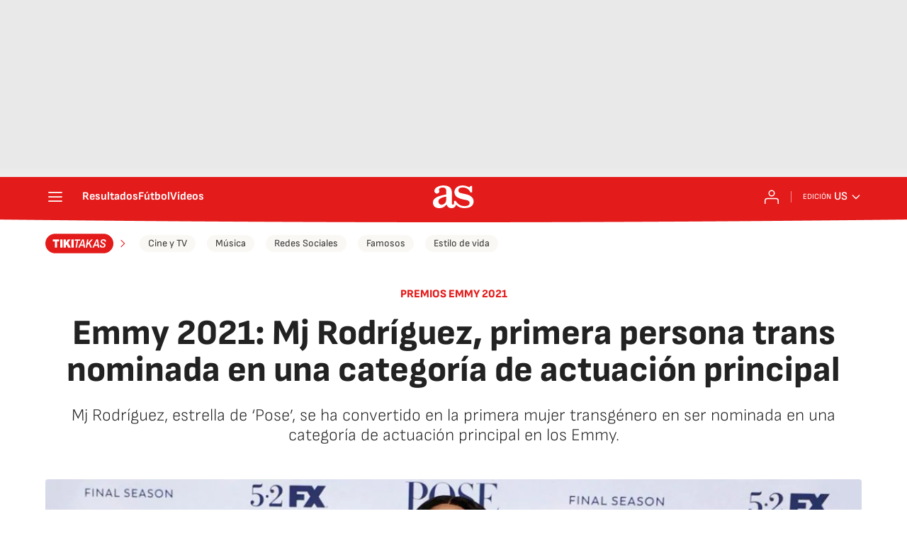

--- FILE ---
content_type: application/x-javascript;charset=utf-8
request_url: https://smetrics.as.com/id?d_visid_ver=5.4.0&d_fieldgroup=A&mcorgid=2387401053DB208C0A490D4C%40AdobeOrg&mid=11977420176414012222971551769707599606&ts=1768979477929
body_size: -38
content:
{"mid":"11977420176414012222971551769707599606"}